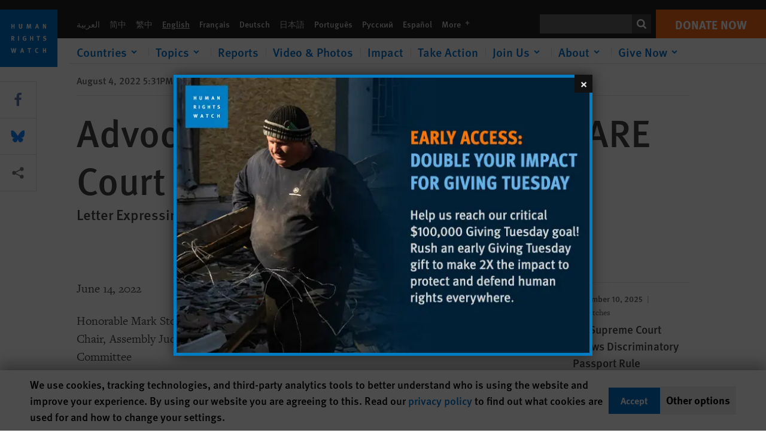

--- FILE ---
content_type: text/css
request_url: https://tags.srv.stackadapt.com/sa.css
body_size: -11
content:
:root {
    --sa-uid: '0-04552c04-7ed2-5f27-65a9-6b455d224447';
}